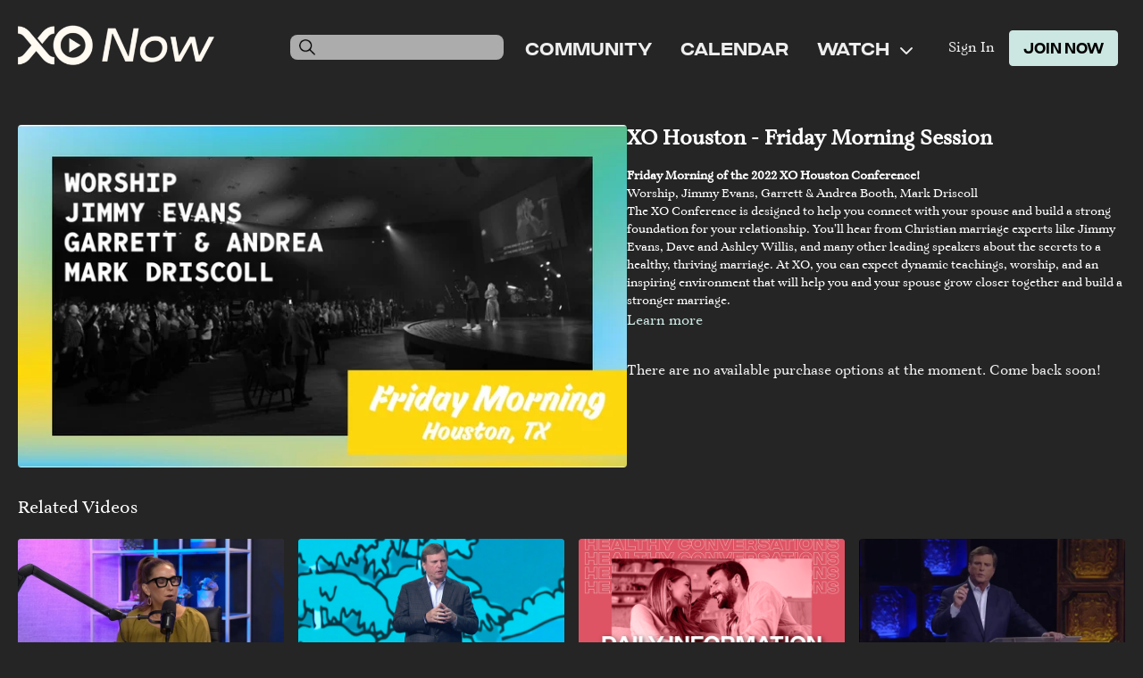

--- FILE ---
content_type: text/vnd.turbo-stream.html; charset=utf-8
request_url: https://www.xonow.com/programs/houston_friam-full_01-17b8e1.turbo_stream?playlist_position=sidebar&preview=false
body_size: -42
content:
<!DOCTYPE html><html><head><meta name="csrf-param" content="authenticity_token" />
<meta name="csrf-token" content="4sKEjwsoJMMbauV-JyRJALZ1MxZCgjG-DXbQZvOuTkF1hvS-lgZ_IgZiUBTkP__mic_He9L8pJ9loDJLzbRWmw" /></head><body><turbo-stream action="update" target="program_show"><template>
  <turbo-frame id="program_player">
      <turbo-frame id="program_content" src="/programs/houston_friam-full_01-17b8e1/program_content?playlist_position=sidebar&amp;preview=false">
</turbo-frame></turbo-frame></template></turbo-stream></body></html>

--- FILE ---
content_type: text/html; charset=utf-8
request_url: https://www.xonow.com/programs/houston_friam-full_01-17b8e1/related
body_size: 11459
content:
<turbo-frame id="program_related" target="_top">

    <div class="container " data-area="program-related-videos">
      <div class="cbt-related mt-8  pb-16">
        <div class="cbt-related-title text-xl font-medium">Related Videos</div>
          <div class="mt-5 grid grid-cols-1 sm:grid-cols-2 md:grid-cols-3 lg:grid-cols-4 xl:grid-cols-4 gap-x-4 gap-y-6">
              <div data-area="related-video-item" class="">
                <swiper-slide
  data-card="video_2023692"
  data-custom="content-card"
  class="self-start hotwired"
    data-short-description="What can Mary &amp; Jospeh teach us about the Christmas season?"
    data-author-title-0="Dave &amp; Ashley Willis" data-author-permalink-0="author-n9ALLSe0Gko"
>

  <a class="card-image-container" data-turbo="true" data-turbo-prefetch="false" data-turbo-action="advance" data-turbo-frame="_top" onclick="window.CatalogAnalytics(&#39;clickContentItem&#39;, &#39;video&#39;, &#39;2023692&#39;, &#39;Related Videos&#39;); window.CatalogAnalytics(&#39;clickRelatedVideo&#39;, &#39;2023692&#39;, &#39;1&#39;, &#39;program_page&#39;)" href="/programs/255-xo-775e1b">
    <div class="image-container relative" data-test="catalog-card">
  <div class="relative image-content">
    <div aria-hidden="true" style="padding-bottom: 56%;"></div>
    <img loading="lazy" alt="257. Marriage Tips from Mary &amp; Joseph" decoding="async"
         src="https://alpha.uscreencdn.com/images/programs/2023692/horizontal/LLEnom_6asrmyA.jpg?auto=webp&width=350"
         srcset="https://alpha.uscreencdn.com/images/programs/2023692/horizontal/LLEnom_6asrmyA.jpg?auto=webp&width=350 350w,
            https://alpha.uscreencdn.com/images/programs/2023692/horizontal/LLEnom_6asrmyA.jpg?auto=webp&width=700 2x,
            https://alpha.uscreencdn.com/images/programs/2023692/horizontal/LLEnom_6asrmyA.jpg?auto=webp&width=1050 3x"
         class="card-image b-image absolute object-cover h-full top-0 left-0" style="opacity: 1;">
  </div>
    <div class="badge flex justify-center items-center text-white content-card-badge z-0">
      <span class="badge-item">18:03</span>
      <svg xmlns="http://www.w3.org/2000/svg" width="13" height="9" viewBox="0 0 13 9" fill="none" class="badge-item content-watched-icon" data-test="content-watched-icon">
  <path fill-rule="evenodd" clip-rule="evenodd" d="M4.99995 7.15142L12.0757 0.0756836L12.9242 0.924212L4.99995 8.84848L0.575684 4.42421L1.42421 3.57568L4.99995 7.15142Z" fill="currentColor"></path>
</svg>

    </div>

</div>
<div class="content-watched-overlay"></div>

</a>  <a class="card-title" data-turbo="true" data-turbo-prefetch="false" data-turbo-action="advance" data-turbo-frame="_top" title="257. Marriage Tips from Mary &amp; Joseph" aria-label="257. Marriage Tips from Mary &amp; Joseph" onclick="window.CatalogAnalytics(&#39;clickContentItem&#39;, &#39;video&#39;, &#39;2023692&#39;, &#39;Related Videos&#39;); window.CatalogAnalytics(&#39;clickRelatedVideo&#39;, &#39;2023692&#39;, &#39;1&#39;, &#39;program_page&#39;)" href="/programs/255-xo-775e1b">
    <span class="line-clamp-2">
      257. Marriage Tips from Mary &amp; Joseph
    </span>
</a></swiper-slide>


              </div>
              <div data-area="related-video-item" class="">
                <swiper-slide
  data-card="video_530742"
  data-custom="content-card"
  class="self-start hotwired"
    data-short-description="In heaven, we&#39;ll experience complete comfort, pleasure, plenty, beauty, and safety."
    data-author-title-0="Jimmy Evans" data-author-permalink-0="jimmy-evans"
>

  <a class="card-image-container" data-turbo="true" data-turbo-prefetch="false" data-turbo-action="advance" data-turbo-frame="_top" onclick="window.CatalogAnalytics(&#39;clickContentItem&#39;, &#39;video&#39;, &#39;530742&#39;, &#39;Related Videos&#39;); window.CatalogAnalytics(&#39;clickRelatedVideo&#39;, &#39;530742&#39;, &#39;2&#39;, &#39;program_page&#39;)" href="/programs/redeemed-pleasure-jimmy-evans">
    <div class="image-container relative" data-test="catalog-card">
  <div class="relative image-content">
    <div aria-hidden="true" style="padding-bottom: 56%;"></div>
    <img loading="lazy" alt="Redeemed Pleasure - Jimmy Evans" decoding="async"
         src="https://alpha.uscreencdn.com/images/programs/530742/horizontal/5d5c86fb-2e9d-464a-a5ab-2567d00f2039-d5e14298.png?auto=webp&width=350"
         srcset="https://alpha.uscreencdn.com/images/programs/530742/horizontal/5d5c86fb-2e9d-464a-a5ab-2567d00f2039-d5e14298.png?auto=webp&width=350 350w,
            https://alpha.uscreencdn.com/images/programs/530742/horizontal/5d5c86fb-2e9d-464a-a5ab-2567d00f2039-d5e14298.png?auto=webp&width=700 2x,
            https://alpha.uscreencdn.com/images/programs/530742/horizontal/5d5c86fb-2e9d-464a-a5ab-2567d00f2039-d5e14298.png?auto=webp&width=1050 3x"
         class="card-image b-image absolute object-cover h-full top-0 left-0" style="opacity: 1;">
  </div>
    <div class="badge flex justify-center items-center text-white content-card-badge z-0">
      <span class="badge-item">28:00</span>
      <svg xmlns="http://www.w3.org/2000/svg" width="13" height="9" viewBox="0 0 13 9" fill="none" class="badge-item content-watched-icon" data-test="content-watched-icon">
  <path fill-rule="evenodd" clip-rule="evenodd" d="M4.99995 7.15142L12.0757 0.0756836L12.9242 0.924212L4.99995 8.84848L0.575684 4.42421L1.42421 3.57568L4.99995 7.15142Z" fill="currentColor"></path>
</svg>

    </div>

</div>
<div class="content-watched-overlay"></div>

</a>  <a class="card-title" data-turbo="true" data-turbo-prefetch="false" data-turbo-action="advance" data-turbo-frame="_top" title="Redeemed Pleasure - Jimmy Evans" aria-label="Redeemed Pleasure - Jimmy Evans" onclick="window.CatalogAnalytics(&#39;clickContentItem&#39;, &#39;video&#39;, &#39;530742&#39;, &#39;Related Videos&#39;); window.CatalogAnalytics(&#39;clickRelatedVideo&#39;, &#39;530742&#39;, &#39;2&#39;, &#39;program_page&#39;)" href="/programs/redeemed-pleasure-jimmy-evans">
    <span class="line-clamp-2">
      Redeemed Pleasure - Jimmy Evans
    </span>
</a></swiper-slide>


              </div>
              <div data-area="related-video-item" class="">
                <swiper-slide
  data-card="video_1949078"
  data-custom="content-card"
  class="self-start hotwired"
    data-short-description="Daily Information conversations mainly deal with the facts of the day and the season of life you are in."
    data-author-title-0="Nirup Alphonse" data-author-permalink-0="author-8h23YLnxfQY"
>

  <a class="card-image-container" data-turbo="true" data-turbo-prefetch="false" data-turbo-action="advance" data-turbo-frame="_top" onclick="window.CatalogAnalytics(&#39;clickContentItem&#39;, &#39;video&#39;, &#39;1949078&#39;, &#39;Related Videos&#39;); window.CatalogAnalytics(&#39;clickRelatedVideo&#39;, &#39;1949078&#39;, &#39;3&#39;, &#39;program_page&#39;)" href="/programs/02-daily-information-conversation">
    <div class="image-container relative" data-test="catalog-card">
  <div class="relative image-content">
    <div aria-hidden="true" style="padding-bottom: 56%;"></div>
    <img loading="lazy" alt="02. - Daily Information Conversation" decoding="async"
         src="https://alpha.uscreencdn.com/images/programs/1949078/horizontal/Untitled-1-03.1668180555.png?auto=webp&width=350"
         srcset="https://alpha.uscreencdn.com/images/programs/1949078/horizontal/Untitled-1-03.1668180555.png?auto=webp&width=350 350w,
            https://alpha.uscreencdn.com/images/programs/1949078/horizontal/Untitled-1-03.1668180555.png?auto=webp&width=700 2x,
            https://alpha.uscreencdn.com/images/programs/1949078/horizontal/Untitled-1-03.1668180555.png?auto=webp&width=1050 3x"
         class="card-image b-image absolute object-cover h-full top-0 left-0" style="opacity: 1;">
  </div>
    <div class="badge flex justify-center items-center text-white content-card-badge z-0">
      <span class="badge-item">14:05</span>
      <svg xmlns="http://www.w3.org/2000/svg" width="13" height="9" viewBox="0 0 13 9" fill="none" class="badge-item content-watched-icon" data-test="content-watched-icon">
  <path fill-rule="evenodd" clip-rule="evenodd" d="M4.99995 7.15142L12.0757 0.0756836L12.9242 0.924212L4.99995 8.84848L0.575684 4.42421L1.42421 3.57568L4.99995 7.15142Z" fill="currentColor"></path>
</svg>

    </div>

</div>
<div class="content-watched-overlay"></div>

</a>  <a class="card-title" data-turbo="true" data-turbo-prefetch="false" data-turbo-action="advance" data-turbo-frame="_top" title="02. - Daily Information Conversation" aria-label="02. - Daily Information Conversation" onclick="window.CatalogAnalytics(&#39;clickContentItem&#39;, &#39;video&#39;, &#39;1949078&#39;, &#39;Related Videos&#39;); window.CatalogAnalytics(&#39;clickRelatedVideo&#39;, &#39;1949078&#39;, &#39;3&#39;, &#39;program_page&#39;)" href="/programs/02-daily-information-conversation">
    <span class="line-clamp-2">
      02. - Daily Information Conversation
    </span>
</a></swiper-slide>


              </div>
              <div data-area="related-video-item" class="">
                <swiper-slide
  data-card="video_1994097"
  data-custom="content-card"
  class="self-start hotwired"
    data-short-description="Even in a great marriage, a husband and wife can end up hurting each other. "
    data-author-title-0="Jimmy Evans" data-author-permalink-0="jimmy-evans"
>

  <a class="card-image-container" data-turbo="true" data-turbo-prefetch="false" data-turbo-action="advance" data-turbo-frame="_top" onclick="window.CatalogAnalytics(&#39;clickContentItem&#39;, &#39;video&#39;, &#39;1994097&#39;, &#39;Related Videos&#39;); window.CatalogAnalytics(&#39;clickRelatedVideo&#39;, &#39;1994097&#39;, &#39;4&#39;, &#39;program_page&#39;)" href="/programs/the-secret-of-every-great-marriage-_-the-marriagetoday-podcast-_-jimmy-karen-evans-376b3e">
    <div class="image-container relative" data-test="catalog-card">
  <div class="relative image-content">
    <div aria-hidden="true" style="padding-bottom: 56%;"></div>
    <img loading="lazy" alt="247. The Key to a Great Marriage" decoding="async"
         src="https://alpha.uscreencdn.com/images/programs/1994097/horizontal/eO6Nl9dTh-Eb0g.jpg?auto=webp&width=350"
         srcset="https://alpha.uscreencdn.com/images/programs/1994097/horizontal/eO6Nl9dTh-Eb0g.jpg?auto=webp&width=350 350w,
            https://alpha.uscreencdn.com/images/programs/1994097/horizontal/eO6Nl9dTh-Eb0g.jpg?auto=webp&width=700 2x,
            https://alpha.uscreencdn.com/images/programs/1994097/horizontal/eO6Nl9dTh-Eb0g.jpg?auto=webp&width=1050 3x"
         class="card-image b-image absolute object-cover h-full top-0 left-0" style="opacity: 1;">
  </div>
    <div class="badge flex justify-center items-center text-white content-card-badge z-0">
      <span class="badge-item">22:30</span>
      <svg xmlns="http://www.w3.org/2000/svg" width="13" height="9" viewBox="0 0 13 9" fill="none" class="badge-item content-watched-icon" data-test="content-watched-icon">
  <path fill-rule="evenodd" clip-rule="evenodd" d="M4.99995 7.15142L12.0757 0.0756836L12.9242 0.924212L4.99995 8.84848L0.575684 4.42421L1.42421 3.57568L4.99995 7.15142Z" fill="currentColor"></path>
</svg>

    </div>

</div>
<div class="content-watched-overlay"></div>

</a>  <a class="card-title" data-turbo="true" data-turbo-prefetch="false" data-turbo-action="advance" data-turbo-frame="_top" title="247. The Key to a Great Marriage" aria-label="247. The Key to a Great Marriage" onclick="window.CatalogAnalytics(&#39;clickContentItem&#39;, &#39;video&#39;, &#39;1994097&#39;, &#39;Related Videos&#39;); window.CatalogAnalytics(&#39;clickRelatedVideo&#39;, &#39;1994097&#39;, &#39;4&#39;, &#39;program_page&#39;)" href="/programs/the-secret-of-every-great-marriage-_-the-marriagetoday-podcast-_-jimmy-karen-evans-376b3e">
    <span class="line-clamp-2">
      247. The Key to a Great Marriage
    </span>
</a></swiper-slide>


              </div>
          </div>
        </div>
      </div>
    </div>
</turbo-frame>

--- FILE ---
content_type: text/javascript; charset=utf-8
request_url: https://assets-gke.uscreencdn.com/theme_assets/13309/custom_scripts.js?v=1763590909
body_size: 463
content:
const inputSearch = document.getElementById('input_search_theme');
const formSearch = document.getElementById('search-form_theme');

if (formSearch && inputSearch) {
  formSearch.addEventListener('submit', function(event) {
    event.preventDefault();
    let searchValue = inputSearch.value
    window.location.href = `https://xonow.com/catalog/search?search=${searchValue}`;
  })
}

let detectProgramPageNew = () => {
  
  if (document.querySelector('.page .light')) {
    document.querySelector('.page .light').classList.add('dark')
    document.querySelector('.page .light').setAttribute("style", "background-color: #121212;")
    document.querySelector('.page .light').classList.remove('light')
  }
  
  if (location.href.includes('/programs/')) {
    
    let tabsContainer = document.querySelector('[data-area="program-buttons"]')
    
    if (tabsContainer) {
      if (!tabsContainer.classList.value.includes('touched')) {
        let getPermalinkFromURL = (url) => {
          return url.substring(url.indexOf('/programs/') + 10).split('?')[0]
        }
        let programUrl = getPermalinkFromURL(location.href);
        axios.get(`/api/contents/${programUrl}`)
          .then(function (response) {
            let program = response.data
            console.log(program)
            let tags = program.tags
            let bookLink = ''
            let seriesLink = ''
            let accessLink = ''
            let subscribeLink = ''
            
            tags.forEach(tag => {
              if (tag.split('|')[0].trim().toLowerCase() === 'book') {
                bookLink = tag.split('|')[1].trim()
              }
              if (tag.split('|')[0].trim().toLowerCase() === 'series') {
                seriesLink = tag.split('|')[1].trim()
              }
              if (tag.split('|')[0].trim().toLowerCase() === 'access') {
                accessLink = tag.split('|')[1].trim()
              }
              if (tag.split('|')[0].trim().toLowerCase() === 'subscribe') {
                subscribeLink = tag.split('|')[1].trim()
              }
            })
            
            if (bookLink) {
              
              let markup = `<a class="book-link" href="${bookLink}" target="_blank">BUY THE BOOK</a>`
              tabsContainer.insertAdjacentHTML('beforeend', markup)
              console.log(markup)
            }
            
            if (seriesLink) {
              let markup = `<a class="book-link" href="${seriesLink}" target="_blank">WATCH THE SERIES</a>`
              tabsContainer.insertAdjacentHTML('beforeend', markup)
            }
            
            if (subscribeLink) {
              let markup = `<a class="book-link" href="${subscribeLink}" target="_blank">START FREE TRIAL</a>`
              tabsContainer.insertAdjacentHTML('beforeend', markup)
            }
            
            if (accessLink) {
              let markup = `<a class="book-link" href="${accessLink}" target="_blank">Buy Now</a>`
              let accessButton = document.querySelector('.access-screen__content .b-button')
              if (accessButton) {
                accessButton.href = accessLink
              }
              tabsContainer.insertAdjacentHTML('beforeend', markup)
            }
            
            

          })
        tabsContainer.classList.add('touched')
      }
    }
  }
  setTimeout(() => detectProgramPageNew(), 500)
}

detectProgramPageNew()